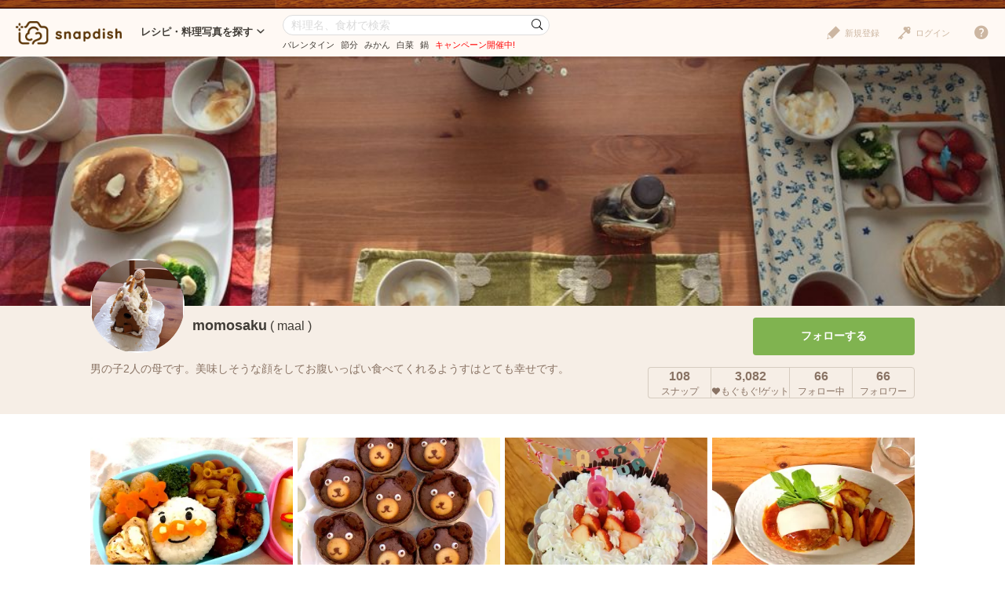

--- FILE ---
content_type: text/html; charset=UTF-8
request_url: https://snapdish.jp/user/maal
body_size: 12069
content:
<!DOCTYPE html>
<html lang="ja">
<head prefix="og: http://ogp.me/ns# fb: http://ogp.me/ns/fb# article: http://ogp.me/ns/article#">
<!-- Google Tag Manager -->
<link rel="stylesheet" href="/static/v4/pc/css/v3_pc.css?v=20160125"><link rel="stylesheet" href="/static/v4/pc/css/v4_pc.css?v=20230701"><link rel="stylesheet" href="/v3/pc/css/jquery-ui-1.10.4.custom.css?v=20151221"><style>.user-detail__count{color:#897364}.user__wrapper{background-color:#fff;padding:20px 0 20px}.user__title{color:#666;font-weight:bold;padding:2px 0 2px 8px;margin-bottom:15px;font-size:14px;background-color:#f2f2f2}.user__block{display:table;padding-bottom:10px}.user__block-image{display:table-cell;width:278px;padding-right:20px}.user__block-image img{width:258px}.user__block-image-product{display:table-cell;width:170px;padding-right:20px}.user__block-image-product img{width:150px}.user__block-text{display:table-cell;vertical-align:middle;width:514px;padding-right:20px}.user__block-text-product{display:table-cell;vertical-align:middle;width:630px;padding-right:20px}.user__block-text-upper{font-weight:bold;color:#423a35;font-size:18px}.user__block-text-upper a{color:#423a35}.user__block-text-upper a:hover{text-decoration:underline}.user__block-text-lower{color:#666;font-size:14px}.user__block-link{display:table-cell;vertical-align:bottom;width:258px}.user__block-link-relative{position:relative}.user__block-link a{display:block;width:100%;padding:8px 0;color:#d7893c;border:1px solid #d7893c;border-radius:4px;text-decoration:none;text-align:center}.user__block-link a:hover{background-color:#d7893c;color:#fff}.user__block-link a i{position:absolute;font-size:20px;top:50%;right:0;margin-top:-10px}.user__block-link a:hover i{color:#fff}.user__open-trigger{margin:20px 0;text-align:center}.user__open-trigger a{display:block;cursor:pointer;border:dashed 1px #999;color:#999;border-radius:5px;padding:20px 0}.user__open-trigger a:hover{background-color:#ebebeb;text-decoration:none}section.user__product{border-bottom:dashed 1px #b2b2b2;padding-top:15px}.user__products section.user__product:last-of-type{border-bottom:1px solid #fff}.article-list.list--user .article,.article-list.list--user .campaign,.article-list.list--user .product{width:258px;margin-right:6px}.article__image a{height:189px;background-repeat:no-repeat;position:relative;overflow:hidden}.article__image a img{position:absolute;top:50%;bottom:50%;margin:auto;height:auto}.article__user{margin-top:-22.5px;padding:0 15px}.article__user .user__icon img{width:45px;height:45px}.article__user .user__name{left:64px;bottom:1px}.article__summary{padding:6px 15px}.article__name a{color:#423a35}.article__name a:hover{text-decoration:underline}.article__recipe a{color:#d3a433}.article__count{right:15px}</style><script>(function(w,d,s,l,i){w[l]=w[l]||[];w[l].push({'gtm.start':new Date().getTime(),event:'gtm.js'});var f=d.getElementsByTagName(s)[0],j=d.createElement(s),dl=l!='dataLayer'?'&l='+l:'';j.async=true;j.src='https://www.googletagmanager.com/gtm.js?id='+i+dl;f.parentNode.insertBefore(j,f);})(window,document,'script','dataLayer','GTM-NHD5SB');</script>
<!-- End Google Tag Manager -->
<!-- Clarity tracking code for https://snapdish.jp/ -->
<script>(function(c,l,a,r,i,t,y){c[a]=c[a]||function(){(c[a].q=c[a].q||[]).push(arguments)};t=l.createElement(r);t.async=1;t.src="https://www.clarity.ms/tag/"+i+"?ref=bwt";y=l.getElementsByTagName(r)[0];y.parentNode.insertBefore(t,y);})(window,document,"clarity","script","hy4udg4wez");</script>
<!-- End Clarity tracking code for https://snapdish.jp/ -->
<meta charset="utf-8">
<!--[if lt IE 9]><meta http-equiv="X-UA-Compatible" content="IE=edge, chrome=1"><![endif]-->
<title>momosaku(maal)さんのSnapdishの料理写真・レシピ投稿一覧</title>
<link title="SnapDish[お料理ニュース]" href="https://snapdish.jp/rss/pickup.rss" rel="alternate" type="application/rss+xml">
<meta name="description" content="momosaku(maal)さんのSnapdishの料理写真・レシピ投稿一覧ページです。「男の子2人の母です。美味しそうな顔をしてお腹いっぱい食べてくれるようすはとても幸せです。」">
<meta name="keywords" content="レシピ,料理,まとめ,アイデア,人気,無料,カメラ,アプリ,スナップディッシュ,すなっぷでぃっしゅ">
<meta name="author" content="Snapdish, Inc.">
<meta name="google-site-verification" content="xrWMCV-5fEnMbNZBZ5TzaJeQXB5SZu4NXX9jxadzGQI"/>
<meta name="apple-itunes-app" content="app-id=439571223">
<meta name="google-play-app" content="app-id=com.vuzz.snapdish">
<link rel="alternate" href="android-app://com.vuzz.snapdish/snapdish/profile?id=539531c4d8120972687e4f15"/>
<link rel="alternate" href="ios-app://439571223/profile?id=539531c4d8120972687e4f15"/>
<script type="application/ld+json">
{
"@context": "http://schema.org",
"@type": "WebSite",
"url": "https://snapdish.jp/",
"potentialAction": {
"@type": "SearchAction",
"target": "https://snapdish.jp/search/{keyword}",
"query-input": "required name=keyword"
}
}
</script>
<meta property="fb:pages" content="163376383715846"/>
<meta property="fb:app_id" content="167448629982262">
<meta property="og:title" content="momosaku(maal)さんのSnapdishの料理写真・レシピ投稿一覧です。 | Snapdish[スナップディッシュ]">
<meta property="og:description" content="momosaku(maal)さんのプロフィールです。「男の子2人の母です。美味しそうな顔をしてお腹いっぱい食べてくれるようすはとても幸せです。」みんなのレシピ（作り方）・料理写真、まとめ投稿が2000万超。人気やお気に入りの料理アイデアを集めて、お料理の参考にできる。料理写真をおいしく加工できる無料カメラアプリで、自分のレシピや料理写真を記録・公開することもできる。">
<meta property="og:site_name" content="レシピと献立アイデア2900万皿のAI料理カメラアプリ | Snapdish">
<meta property="og:type" content="article">
<meta property="og:url" content="https://snapdish.jp/maal">
<meta property="og:image" content="https://s3-ap-northeast-1.amazonaws.com/snpd-tokyo-user-profile-icon/539531c4d8120972687e4f15.jpg">
<meta name="twitter:card" content="gallery">
<meta name="twitter:image0" content="https://cdn.snapdish.co/photo/dish/605c0275d1eb7b06494b059b/crop/340.webp">
<meta name="twitter:image1" content="https://cdn.snapdish.co/photo/dish/603265d46015b906432d1637/crop/340.webp">
<meta name="twitter:image2" content="https://cdn.snapdish.co/photo/dish/5ff66b69bde897065a8f16a1/crop/340.webp">
<meta name="twitter:image3" content="https://cdn.snapdish.co/photo/dish/5f5ed789f5449f065b650791/crop/340.webp">
<meta name="twitter:site" content="@SnapDishJP">
<meta name="twitter:domain" content="https://snapdish.co/user/maal">
<script type="application/ld+json">
{
"@context": "https://schema.org",
"@type": "BreadcrumbList",
"itemListElement": [
{
"@type": "ListItem",
"position": 1,
"name": "ホーム",
"item": "https://snapdish.jp/"
}
,{
"@type": "ListItem",
"position": 2,
"name": "「momosaku」さんの料理写真/レシピ",
"item": "https://snapdish.jp/user/maal"
}
]
}
</script>
<meta http-equiv="Pragma" content="no-cache">
<meta http-equiv="Cache-Control" content="no-cache">
<meta http-equiv="Expires" content="Thu, 01 Dec 1994 16:00:00 GMT">
<link title="momosakuさんのレシピ投稿|Snapdish" href="https://snapdish.jp/user/539531c4d8120972687e4f15/recipe.rss" rel="alternate" type="application/rss+xml">
<link title="momosakuさんの料理写真投稿|Snapdish" href="https://snapdish.jp/user/539531c4d8120972687e4f15.rss" rel="alternate" type="application/rss+xml">
<link rel="canonical" href="https://snapdish.jp/user/maal">
<link href='/osd.xml' rel='search' title='SnapDish' type='application/opensearchdescription+xml'>
<script>(function(i,s,o,g,r,a,m){i['GoogleAnalyticsObject']=r;i[r]=i[r]||function(){(i[r].q=i[r].q||[]).push(arguments)},i[r].l=1*new Date();a=s.createElement(o),m=s.getElementsByTagName(o)[0];a.async=1;a.src=g;m.parentNode.insertBefore(a,m)})(window,document,'script','//www.google-analytics.com/analytics.js','ga');ga('create','UA-39316611-15','auto');ga('require','displayfeatures');ga('set','dimension1','notlogin');ga('send','pageview',{'page':'/user/maal'});</script>
<!-- Facebook Pixel Code -->
<script>!function(f,b,e,v,n,t,s){if(f.fbq)return;n=f.fbq=function(){n.callMethod?n.callMethod.apply(n,arguments):n.queue.push(arguments)};if(!f._fbq)f._fbq=n;n.push=n;n.loaded=!0;n.version='2.0';n.queue=[];t=b.createElement(e);t.async=!0;t.src=v;s=b.getElementsByTagName(e)[0];s.parentNode.insertBefore(t,s)}(window,document,'script','https://connect.facebook.net/en_US/fbevents.js');fbq('init','843986018998617');fbq('track','PageView');</script>
<noscript><img height="1" width="1" style="display:none" src="https://www.facebook.com/tr?id=843986018998617&ev=PageView&noscript=1"/></noscript>
<!-- End Facebook Pixel Code -->
</head>
<body>
<!-- Google Tag Manager (noscript) -->
<noscript><iframe src="https://www.googletagmanager.com/ns.html?id=GTM-NHD5SB" height="0" width="0" style="display:none;visibility:hidden"></iframe></noscript>
<!-- End Google Tag Manager (noscript) -->
<script>fbq('track','ViewContent',{content_ids:'momosaku(maal)さんのSnapdishの料理写真・レシピ投稿一覧'});</script>
<header class="header">
<div class="header__logo">
<a href="/" title="SnapDish Food Camera"></a>
</div>
<nav class="header__nav">
<div class="nav__title">レシピ・料理写真を探す<i class="icon-down-open-mini"></i></div>
<div class="nav__body">
<div class="nav__inner">
<div class="nav__group">
<div class="group__title"><i class="icon-sd-recipe"></i>人気と新着のレシピ・料理写真</div>
<ul class="group__list">
<li><a href="/popular/homemade">人気の手料理</a></li>
<li><a href="/popular/recipes">人気のレシピ</a></li>
<li><a href="/popular/cookedit">人気のつくフォト</a></li>
<li><a href="/officials">おすすめ公式アカウント</a></li>
<li><a href="/recently">みんなの新着料理</a></li>
</ul>
</div>
<div class="nav__group">
<div class="group__title"><i class="icon-sd-category02"></i>人気のカテゴリ</div>
<ul class="group__list">
<li><a href="/dir/1585">キャラ弁</a></li>
<li><a href="/dir/1767">旬野菜（夏）</a></li>
<li><a href="/dir/712">お弁当</a></li>
<li><a href="/dir/715">簡単料理</a></li>
<li><a href="/dir/716">ヘルシー/ダイエット</a></li>
<li><a href="/dir/717">節約料理</a></li>
</ul>
<ul class="group__list">
<li><a href="/dir/718">お菓子</a></li>
<li><a href="/dir/714">キャラクター</a></li>
<li><a href="/dir/713">お誕生日</a></li>
<li><a href="/dir/96">パスタ</a></li>
<li><a href="/dir/719">ケーキ</a></li>
<li class="nav__more"><a href="/dir/">カテゴリ一覧</a></li>
</ul>
</div>
<div class="nav__group">
<div class="group__title"><i class="icon-sd-book"></i>人気のレシピ・料理まとめ</div>
<ul class="group__list">
<li><a href="/books/695f64398ad79a541f6055a2/">旬を食べよう！みかん活用大辞典</a></li>
<li><a href="/books/694ce465103b988332793b01/">お正月太り解消！リセットごはん♪</a></li>
<li><a href="/books/694ce8fe723f14bf14a82512/">【第2弾】パーティーシーズンはチーズを楽</a></li>
<li><a href="/books/6943b3f8ca2b70ab18d9df4e/">知れば選びたくなる！【アメリカ産SSAP</a></li>
<li><a href="/books/6940eb6649fcb1b5f48ce3e3/">1年のご褒美♡贅沢おうちごはん♪</a></li>
<li class="nav__more"><a href="/books/">レシピ・料理まとめ一覧</a></li>
</ul>
</div>
</div>
</div>
</nav><!-- /.header__nav -->
<div class="header__search">
<div id="search-form" itemscope itemtype="http://schema.org/WebSite">
<meta itemprop="url" content="https://snapdish.jp/">
<form action="/search/" method="GET" itemprop="potentialAction" itemscope itemtype="http://schema.org/SearchAction">
<meta itemprop="target" content="https://snapdish.jp/search/?keyword={keyword}">
<input type="text" name="keyword" placeholder="料理名、食材で検索" value="" itemprop="query-input" required>
<button type="submit"><i class="icon-sd-search02"></i></button>
</form>
<div class="search__keyword">
<ul class="hdSeasonal">
<li class="word"><a href="/search/%E3%83%90%E3%83%AC%E3%83%B3%E3%82%BF%E3%82%A4%E3%83%B3" target="_blank">バレンタイン</a></li>
<li class="word"><a href="/search/%E7%AF%80%E5%88%86" target="_blank">節分</a></li>
<li class="word"><a href="/search/%E3%81%BF%E3%81%8B%E3%82%93" target="_blank">みかん</a></li>
<li class="word"><a href="/search/%E7%99%BD%E8%8F%9C" target="_blank">白菜</a></li>
<li class="word"><a href="/search/%E9%8D%8B" target="_blank">鍋</a></li>
</ul>
<div class="keyword__promotion"><a href="/officials/past/case/" class="jQ-track--click" data-track="campaign-page__header"><span style="color:red">キャンペーン開催中!</span></a></div>
</div>
</div>
</div><!-- /.header__search -->
<div class="header__menu">
<div class="header__login is-notlogin">
<a href="/login/" class="jQ-login"><i class="icon-sd-login"></i>ログイン</a>
</div>
<div class="header__signup is-notlogin">
<span class="jQ-signup">
<i class="icon-sd-signup"></i>新規登録
</span>
</div>
<div class="header__loginmenu">
<div class="header__mymenu is-login">
<img id="myicon" src="" alt=""><span class="mymenu__name jQ-myprofile-name"></span>
<div class="mymenu__body">
<ul class="mymenu__list">
<li><a href="/feed">フィード</a></li>
<li><a class="jQ-myprofile-link">プロフィール</a></li>
<li><a href="https://snapdish.jp/settings/">設定</a></li>
<li><a href="/plugin/me">プラグイン設定</a></li>
<li><span class="jQ-logout">ログアウト</span></li>
</ul>
</div>
</div>
</div>
</div>
<div class="header__help">
<i class="icon-sd-help"></i>
<div class="help__body">
<ul class="help__list">
<li><a href="https://corp.snapdish.jp/service/">Snapdishについて</a></li>
<li><a href="/get_app/">無料アプリをダウンロード</a></li>
<li class="separate"><a href="http://www.facebook.com/SnapDish" target="_blank">Facebook</a></li>
<li><a href="https://twitter.com/snapdish" target="_blank">Twitter</a></li>
<li><a href="https://jp.pinterest.com/snapdishfoodcam/">Pinterest</a></li>
<li class="separate"><a href="/privacy.html">プライバシー</a></li>
<li><a href="/terms.html">規約</a></li>
<li class="separate"><a href="/guideline.html">ガイドライン</a></li>
<li><a href="https://snapdish.zendesk.com/hc/ja" target="_blank">ヘルプ</a></li>
<li class="separate select-language jQ-selectLanguage--header">
Language : 日本語
<ul class="language__list">
<li class="jQ-lang--ja">日本語</li>
<li class="jQ-lang--en">English</li>
</ul>
</li>
</ul>
</div>
</div>
</header>
<div class="wrap">
<div id="contents" class="p-user">
<div class="user-image" style="background-image:url(https://s3-ap-northeast-1.amazonaws.com/snpd-tokyo-user-profile-cover/539531c4d8120972687e4f15.jpg?1768755644.36)"></div>
<div class="user-detail">
<div class="user-detail__info">
<div class="user-detail__icon" style="width: 120px; height: 120px; overflow: hidden; border-radius: 50%; background-color: #ffffff;">
<img src="https://s3-ap-northeast-1.amazonaws.com/snpd-tokyo-user-profile-icon/539531c4d8120972687e4f15.jpg" alt="momosaku" title="momosaku" style="width: 100%; height: 100%; object-fit: cover;" onerror="this.onerror=null; this.src='https://cdn.snapdish.co/photo/user/user_default_icon/small';">
</div>
<div class="user-detail__account">
<h1 class="user-detail__name">momosaku</h1>
<div class="user-detail__screenname">( maal )</div>
<div class="user-detail__badge"></div>
</div>
<div class="user-detail__bio">
男の子2人の母です。美味しそうな顔をしてお腹いっぱい食べてくれるようすはとても幸せです。
</div>
</div>
<div class="user-detail__btnarea">
<div class="user-detail__follow">
<div class="jQ-follow btn btn--middle btn--follow" data-uid="539531c4d8120972687e4f15">フォローする</div>
</div>
<div class="user-detail__count">
<ul>
<li class="detail-count__post">
<span class="count">108</span><br>スナップ
</li>
<li class="detail-count__yummy">
<span class="count">3,082</span><br><i class="icon-sd-yummy"></i>もぐもぐ!ゲット
</li>
<li class="detail-count__following">
<span class="count">66</span><br>フォロー中
</li>
<li class="detail-count__followers">
<span class="count">66</span><br>フォロワー
</li>
</ul>
</div>
</div>
</div><!-- /.user-detail -->
<div class="user__wrapper">
<div class="contents-body">
<div class="article-list list--user jQ-userposts" data-endno="30">
<article class="article jQ-check" data-did="605c0275d1eb7b06494b059b">
<div class="article__image">
<a href="/d/OHjLma" target="_blank">
<img src="//snpd-tokyo-web.s3-ap-northeast-1.amazonaws.com/img/dummy.png" class="lazy" data-original="//cdn.snapdish.co/photo/dish/605c0275d1eb7b06494b059b/crop/340.webp" style="background-image:url(/static//v4/pc/img/lazy.png)" alt="Snapdishの料理写真:保育園　お弁当　キャラ弁　アンパンマン">
</a>
</div>
<div class="article__user">
<div class="user__icon">
<a href="/user/maal">
<img src="https://s3-ap-northeast-1.amazonaws.com/snpd-tokyo-user-profile-icon/539531c4d8120972687e4f15_small.jpg" onerror="this.onerror=null; this.src='https://cdn.snapdish.co/photo/user/user_default_icon/small';">
</a>
</div>
<div class="user__name">
<a href="/user/maal">momosaku</a>
</div>
</div>
<div class="article__summary">
<div class="article__name" data-title="保育園　お弁当　キャラ弁　アンパンマン">
<a href="/d/OHjLma" target="_blank">
保育園　お弁当　キャラ弁　アンパンマン
</a>
</div>
<div class="article__comments">
保育園生活 最後のお弁当でした 初めて作ったお弁当もアンパ
...
</div>
</div>
<div class="article__count">
<ul>
<li class="yummy"><i class="icon-sd-yummy"></i>5</li>
<li class="comment"><i class="icon-sd-comment"></i>1</li>
</ul>
</div>
<div class="article__btn">
<ul>
<li id="star-605c0275d1eb7b06494b059b" class="btn--star jQ-star" data-did="605c0275d1eb7b06494b059b"><i class="icon-sd-favorite"></i>保存</li>
<li id="yummy-605c0275d1eb7b06494b059b" class="btn--yummy jQ-yummy" data-did="605c0275d1eb7b06494b059b"><i class="icon-sd-yummy"></i></li>
</ul>
</div>
</article>
<article class="article jQ-check" data-did="603265d46015b906432d1637">
<div class="article__image">
<a href="/d/uDWe0a" target="_blank">
<img src="//snpd-tokyo-web.s3-ap-northeast-1.amazonaws.com/img/dummy.png" class="lazy" data-original="//cdn.snapdish.co/photo/dish/603265d46015b906432d1637/crop/340.webp" style="background-image:url(/static//v4/pc/img/lazy.png)" alt="Snapdishの料理写真:バレンタイン　くまフィン">
</a>
</div>
<div class="article__user">
<div class="user__icon">
<a href="/user/maal">
<img src="https://s3-ap-northeast-1.amazonaws.com/snpd-tokyo-user-profile-icon/539531c4d8120972687e4f15_small.jpg" onerror="this.onerror=null; this.src='https://cdn.snapdish.co/photo/user/user_default_icon/small';">
</a>
</div>
<div class="user__name">
<a href="/user/maal">momosaku</a>
</div>
</div>
<div class="article__summary">
<div class="article__name" data-title="バレンタイン　くまフィン">
<a href="/d/uDWe0a" target="_blank">
バレンタイン　くまフィン
</a>
</div>
<div class="article__comments">
くまフィン クマフィン マフィン バレンタイン 手作
...
</div>
</div>
<div class="article__count">
<ul>
<li class="yummy"><i class="icon-sd-yummy"></i>10</li>
<li class="comment"><i class="icon-sd-comment"></i>1</li>
</ul>
</div>
<div class="article__btn">
<ul>
<li id="star-603265d46015b906432d1637" class="btn--star jQ-star" data-did="603265d46015b906432d1637"><i class="icon-sd-favorite"></i>保存</li>
<li id="yummy-603265d46015b906432d1637" class="btn--yummy jQ-yummy" data-did="603265d46015b906432d1637"><i class="icon-sd-yummy"></i></li>
</ul>
</div>
</article>
<article class="article jQ-check" data-did="5ff66b69bde897065a8f16a1">
<div class="article__image">
<a href="/d/GLG1Sa" target="_blank">
<img src="//snpd-tokyo-web.s3-ap-northeast-1.amazonaws.com/img/dummy.png" class="lazy" data-original="//cdn.snapdish.co/photo/dish/5ff66b69bde897065a8f16a1/crop/340.webp" style="background-image:url(/static//v4/pc/img/lazy.png)" alt="Snapdishの料理写真:6歳お誕生日ケーキ">
</a>
</div>
<div class="article__user">
<div class="user__icon">
<a href="/user/maal">
<img src="https://s3-ap-northeast-1.amazonaws.com/snpd-tokyo-user-profile-icon/539531c4d8120972687e4f15_small.jpg" onerror="this.onerror=null; this.src='https://cdn.snapdish.co/photo/user/user_default_icon/small';">
</a>
</div>
<div class="user__name">
<a href="/user/maal">momosaku</a>
</div>
</div>
<div class="article__summary">
<div class="article__name" data-title="6歳お誕生日ケーキ">
<a href="/d/GLG1Sa" target="_blank">
6歳お誕生日ケーキ
</a>
</div>
<div class="article__comments">
材料2つのガトーショコラ お誕生日 パーティー ケーキ
...
</div>
</div>
<div class="article__count">
<ul>
<li class="yummy"><i class="icon-sd-yummy"></i>15</li>
<li class="comment"><i class="icon-sd-comment"></i>1</li>
</ul>
</div>
<div class="article__btn">
<ul>
<li id="star-5ff66b69bde897065a8f16a1" class="btn--star jQ-star" data-did="5ff66b69bde897065a8f16a1"><i class="icon-sd-favorite"></i>保存</li>
<li id="yummy-5ff66b69bde897065a8f16a1" class="btn--yummy jQ-yummy" data-did="5ff66b69bde897065a8f16a1"><i class="icon-sd-yummy"></i></li>
</ul>
</div>
</article>
<article class="article jQ-check" data-did="5f5ed789f5449f065b650791">
<div class="article__image">
<a href="/d/imHGna" target="_blank">
<img src="//snpd-tokyo-web.s3-ap-northeast-1.amazonaws.com/img/dummy.png" class="lazy" data-original="//cdn.snapdish.co/photo/dish/5f5ed789f5449f065b650791/crop/340.webp" style="background-image:url(/static//v4/pc/img/lazy.png)" alt="Snapdishの料理写真:ハンバーグ♡">
</a>
</div>
<div class="article__user">
<div class="user__icon">
<a href="/user/maal">
<img src="https://s3-ap-northeast-1.amazonaws.com/snpd-tokyo-user-profile-icon/539531c4d8120972687e4f15_small.jpg" onerror="this.onerror=null; this.src='https://cdn.snapdish.co/photo/user/user_default_icon/small';">
</a>
</div>
<div class="user__name">
<a href="/user/maal">momosaku</a>
</div>
</div>
<div class="article__summary">
<div class="article__name" data-title="ハンバーグ♡">
<a href="/d/imHGna" target="_blank">
ハンバーグ
</a>
</div>
<div class="article__comments">
豆腐入りのハンバーグ作りました 晩ご飯 ハンバーグ
...
</div>
</div>
<div class="article__count">
<ul>
<li class="yummy"><i class="icon-sd-yummy"></i>32</li>
<li class="comment"><i class="icon-sd-comment"></i>1</li>
<li class="resnap"><i class="icon-sd-resnap"></i>1</li>
</ul>
</div>
<div class="article__btn">
<ul>
<li id="star-5f5ed789f5449f065b650791" class="btn--star jQ-star" data-did="5f5ed789f5449f065b650791"><i class="icon-sd-favorite"></i>保存</li>
<li id="yummy-5f5ed789f5449f065b650791" class="btn--yummy jQ-yummy" data-did="5f5ed789f5449f065b650791"><i class="icon-sd-yummy"></i></li>
</ul>
</div>
</article>
<article class="article jQ-check" data-did="5f439463ce0c76064590633f">
<div class="article__image">
<a href="/d/Kr8jna" target="_blank">
<img src="//snpd-tokyo-web.s3-ap-northeast-1.amazonaws.com/img/dummy.png" class="lazy" data-original="//cdn.snapdish.co/photo/dish/5f439463ce0c76064590633f/crop/340.webp" style="background-image:url(/static//v4/pc/img/lazy.png)" alt="Snapdishの料理写真:ヨーグルトで簡単デザート『ヨーグルトバーク』">
</a>
</div>
<div class="article__user">
<div class="user__icon">
<a href="/user/maal">
<img src="https://s3-ap-northeast-1.amazonaws.com/snpd-tokyo-user-profile-icon/539531c4d8120972687e4f15_small.jpg" onerror="this.onerror=null; this.src='https://cdn.snapdish.co/photo/user/user_default_icon/small';">
</a>
</div>
<div class="user__name">
<a href="/user/maal">momosaku</a>
</div>
</div>
<div class="article__summary">
<div class="article__name" data-title="ヨーグルトで簡単デザート『ヨーグルトバーク』">
<a href="/d/Kr8jna" target="_blank">
ヨーグルトで簡単デザート ヨーグルトバーク
</a>
</div>
<div class="article__comments">
ヨーグルトバーク おやつ アイスクリーム 簡単料理
...
</div>
</div>
<div class="article__count">
<ul>
<li class="yummy"><i class="icon-sd-yummy"></i>30</li>
<li class="comment"><i class="icon-sd-comment"></i>2</li>
</ul>
</div>
<div class="article__btn">
<ul>
<li id="star-5f439463ce0c76064590633f" class="btn--star jQ-star" data-did="5f439463ce0c76064590633f"><i class="icon-sd-favorite"></i>保存</li>
<li id="yummy-5f439463ce0c76064590633f" class="btn--yummy jQ-yummy" data-did="5f439463ce0c76064590633f"><i class="icon-sd-yummy"></i></li>
</ul>
</div>
</article>
<article class="article jQ-check" data-did="5f4249141b5c3c062de4c5d9">
<div class="article__image">
<a href="/d/C4GzPa" target="_blank">
<img src="//snpd-tokyo-web.s3-ap-northeast-1.amazonaws.com/img/dummy.png" class="lazy" data-original="//cdn.snapdish.co/photo/dish/5f4249141b5c3c062de4c5d9/crop/340.webp" style="background-image:url(/static//v4/pc/img/lazy.png)" alt="Snapdishの料理写真:キムチ鍋">
</a>
</div>
<div class="article__user">
<div class="user__icon">
<a href="/user/maal">
<img src="https://s3-ap-northeast-1.amazonaws.com/snpd-tokyo-user-profile-icon/539531c4d8120972687e4f15_small.jpg" onerror="this.onerror=null; this.src='https://cdn.snapdish.co/photo/user/user_default_icon/small';">
</a>
</div>
<div class="user__name">
<a href="/user/maal">momosaku</a>
</div>
</div>
<div class="article__summary">
<div class="article__name" data-title="キムチ鍋">
<a href="/d/C4GzPa" target="_blank">
キムチ鍋
</a>
</div>
<div class="article__comments">
真夏に辛くて熱いキムチ鍋で元気モリモリ 簡単料理 キムチ
...
</div>
</div>
<div class="article__count">
<ul>
<li class="yummy"><i class="icon-sd-yummy"></i>27</li>
<li class="comment"><i class="icon-sd-comment"></i>1</li>
</ul>
</div>
<div class="article__btn">
<ul>
<li id="star-5f4249141b5c3c062de4c5d9" class="btn--star jQ-star" data-did="5f4249141b5c3c062de4c5d9"><i class="icon-sd-favorite"></i>保存</li>
<li id="yummy-5f4249141b5c3c062de4c5d9" class="btn--yummy jQ-yummy" data-did="5f4249141b5c3c062de4c5d9"><i class="icon-sd-yummy"></i></li>
</ul>
</div>
</article>
<article class="article jQ-check" data-did="5eb9d7e0b674b606ca08a60d">
<div class="article__image">
<a href="/d/5qjWea" target="_blank">
<img src="//snpd-tokyo-web.s3-ap-northeast-1.amazonaws.com/img/dummy.png" class="lazy" data-original="//cdn.snapdish.co/photo/dish/5eb9d7e0b674b606ca08a60d/crop/340.webp" style="background-image:url(/static//v4/pc/img/lazy.png)" alt="Snapdishの料理写真:こどもと一緒に作ったメロンパン">
</a>
</div>
<div class="article__user">
<div class="user__icon">
<a href="/user/maal">
<img src="https://s3-ap-northeast-1.amazonaws.com/snpd-tokyo-user-profile-icon/539531c4d8120972687e4f15_small.jpg" onerror="this.onerror=null; this.src='https://cdn.snapdish.co/photo/user/user_default_icon/small';">
</a>
</div>
<div class="user__name">
<a href="/user/maal">momosaku</a>
</div>
</div>
<div class="article__summary">
<div class="article__name" data-title="こどもと一緒に作ったメロンパン">
<a href="/d/5qjWea" target="_blank">
こどもと一緒に作ったメロンパン
</a>
</div>
<div class="article__comments">
カメさんと 一応クマさんのメロンパン 美味しかったです
...
</div>
</div>
<div class="article__count">
<ul>
<li class="yummy"><i class="icon-sd-yummy"></i>30</li>
<li class="comment"><i class="icon-sd-comment"></i>1</li>
</ul>
</div>
<div class="article__btn">
<ul>
<li id="star-5eb9d7e0b674b606ca08a60d" class="btn--star jQ-star" data-did="5eb9d7e0b674b606ca08a60d"><i class="icon-sd-favorite"></i>保存</li>
<li id="yummy-5eb9d7e0b674b606ca08a60d" class="btn--yummy jQ-yummy" data-did="5eb9d7e0b674b606ca08a60d"><i class="icon-sd-yummy"></i></li>
</ul>
</div>
</article>
<article class="article jQ-check" data-did="5eb65d77289eef06a4bbcedb">
<div class="article__image">
<a href="/d/SjvqXa" target="_blank">
<img src="//snpd-tokyo-web.s3-ap-northeast-1.amazonaws.com/img/dummy.png" class="lazy" data-original="//cdn.snapdish.co/photo/dish/5eb65d77289eef06a4bbcedb/crop/340.webp" style="background-image:url(/static//v4/pc/img/lazy.png)" alt="Snapdishの料理写真:キノコマリネを使ったパスタ">
</a>
</div>
<div class="article__user">
<div class="user__icon">
<a href="/user/maal">
<img src="https://s3-ap-northeast-1.amazonaws.com/snpd-tokyo-user-profile-icon/539531c4d8120972687e4f15_small.jpg" onerror="this.onerror=null; this.src='https://cdn.snapdish.co/photo/user/user_default_icon/small';">
</a>
</div>
<div class="user__name">
<a href="/user/maal">momosaku</a>
</div>
</div>
<div class="article__summary">
<div class="article__name" data-title="キノコマリネを使ったパスタ">
<a href="/d/SjvqXa" target="_blank">
キノコマリネを使ったパスタ
</a>
</div>
<div class="article__comments">
簡単料理 スパゲティ きのこパスタ
</div>
</div>
<div class="article__count">
<ul>
<li class="yummy"><i class="icon-sd-yummy"></i>40</li>
<li class="comment"><i class="icon-sd-comment"></i>1</li>
<li class="resnap"><i class="icon-sd-resnap"></i>1</li>
</ul>
</div>
<div class="article__btn">
<ul>
<li id="star-5eb65d77289eef06a4bbcedb" class="btn--star jQ-star" data-did="5eb65d77289eef06a4bbcedb"><i class="icon-sd-favorite"></i>保存</li>
<li id="yummy-5eb65d77289eef06a4bbcedb" class="btn--yummy jQ-yummy" data-did="5eb65d77289eef06a4bbcedb"><i class="icon-sd-yummy"></i></li>
</ul>
</div>
</article>
<article class="article jQ-check" data-did="5ea6b00a3c905606d5cc5be7">
<div class="article__image">
<a href="/d/zWLXba" target="_blank">
<img src="//snpd-tokyo-web.s3-ap-northeast-1.amazonaws.com/img/dummy.png" class="lazy" data-original="//cdn.snapdish.co/photo/dish/5ea6b00a3c905606d5cc5be7/crop/340.webp" style="background-image:url(/static//v4/pc/img/lazy.png)" alt="Snapdishの料理写真:ビピンパと卵スープの夜ごはん">
</a>
</div>
<div class="article__user">
<div class="user__icon">
<a href="/user/maal">
<img src="https://s3-ap-northeast-1.amazonaws.com/snpd-tokyo-user-profile-icon/539531c4d8120972687e4f15_small.jpg" onerror="this.onerror=null; this.src='https://cdn.snapdish.co/photo/user/user_default_icon/small';">
</a>
</div>
<div class="user__name">
<a href="/user/maal">momosaku</a>
</div>
</div>
<div class="article__summary">
<div class="article__name" data-title="ビピンパと卵スープの夜ごはん">
<a href="/d/zWLXba" target="_blank">
ビピンパと卵スープの夜ごはん
</a>
</div>
<div class="article__comments">
どんぶり 晩ご飯 韓国料理
</div>
</div>
<div class="article__count">
<ul>
<li class="yummy"><i class="icon-sd-yummy"></i>34</li>
<li class="comment"><i class="icon-sd-comment"></i>1</li>
</ul>
</div>
<div class="article__btn">
<ul>
<li id="star-5ea6b00a3c905606d5cc5be7" class="btn--star jQ-star" data-did="5ea6b00a3c905606d5cc5be7"><i class="icon-sd-favorite"></i>保存</li>
<li id="yummy-5ea6b00a3c905606d5cc5be7" class="btn--yummy jQ-yummy" data-did="5ea6b00a3c905606d5cc5be7"><i class="icon-sd-yummy"></i></li>
</ul>
</div>
</article>
<article class="article jQ-check" data-did="5e46ba4b6015b906c80c4a96">
<div class="article__image">
<a href="/d/PH9q8a" target="_blank">
<img src="//snpd-tokyo-web.s3-ap-northeast-1.amazonaws.com/img/dummy.png" class="lazy" data-original="//cdn.snapdish.co/photo/dish/5e46ba4b6015b906c80c4a96/crop/340.webp" style="background-image:url(/static//v4/pc/img/lazy.png)" alt="Snapdishの料理写真:ひつじのショーンマフィン★バレンタイン">
</a>
</div>
<div class="article__user">
<div class="user__icon">
<a href="/user/maal">
<img src="https://s3-ap-northeast-1.amazonaws.com/snpd-tokyo-user-profile-icon/539531c4d8120972687e4f15_small.jpg" onerror="this.onerror=null; this.src='https://cdn.snapdish.co/photo/user/user_default_icon/small';">
</a>
</div>
<div class="user__name">
<a href="/user/maal">momosaku</a>
</div>
</div>
<div class="article__summary">
<div class="article__name" data-title="ひつじのショーンマフィン★バレンタイン">
<a href="/d/PH9q8a" target="_blank">
ひつじのショーンマフィン バレンタイン
</a>
</div>
<div class="article__comments">
チョコレートの日 2月14日 ひつじのショーン ひつじ
...
</div>
</div>
<div class="article__count">
<ul>
<li class="yummy"><i class="icon-sd-yummy"></i>93</li>
<li class="comment"><i class="icon-sd-comment"></i>5</li>
<li class="resnap"><i class="icon-sd-resnap"></i>11</li>
</ul>
</div>
<div class="article__btn">
<ul>
<li id="star-5e46ba4b6015b906c80c4a96" class="btn--star jQ-star" data-did="5e46ba4b6015b906c80c4a96"><i class="icon-sd-favorite"></i>保存</li>
<li id="yummy-5e46ba4b6015b906c80c4a96" class="btn--yummy jQ-yummy" data-did="5e46ba4b6015b906c80c4a96"><i class="icon-sd-yummy"></i></li>
</ul>
</div>
</article>
<article class="article jQ-check" data-did="5e3e150952fbb206cecf6d15">
<div class="article__image">
<a href="/d/Lnizfa" target="_blank">
<img src="//snpd-tokyo-web.s3-ap-northeast-1.amazonaws.com/img/dummy.png" class="lazy" data-original="//cdn.snapdish.co/photo/dish/5e3e150952fbb206cecf6d15/crop/340.webp" style="background-image:url(/static//v4/pc/img/lazy.png)" alt="Snapdishの料理写真:おしり探偵　キャラ弁お弁当">
</a>
</div>
<div class="article__user">
<div class="user__icon">
<a href="/user/maal">
<img src="https://s3-ap-northeast-1.amazonaws.com/snpd-tokyo-user-profile-icon/539531c4d8120972687e4f15_small.jpg" onerror="this.onerror=null; this.src='https://cdn.snapdish.co/photo/user/user_default_icon/small';">
</a>
</div>
<div class="user__name">
<a href="/user/maal">momosaku</a>
</div>
</div>
<div class="article__summary">
<div class="article__name" data-title="おしり探偵　キャラ弁お弁当">
<a href="/d/Lnizfa" target="_blank">
おしり探偵　キャラ弁お弁当
</a>
</div>
<div class="article__comments">
小4校外学習 キャラ弁　 お弁当 おしり探偵
</div>
</div>
<div class="article__count">
<ul>
<li class="yummy"><i class="icon-sd-yummy"></i>56</li>
<li class="comment"><i class="icon-sd-comment"></i>1</li>
<li class="resnap"><i class="icon-sd-resnap"></i>3</li>
</ul>
</div>
<div class="article__btn">
<ul>
<li id="star-5e3e150952fbb206cecf6d15" class="btn--star jQ-star" data-did="5e3e150952fbb206cecf6d15"><i class="icon-sd-favorite"></i>保存</li>
<li id="yummy-5e3e150952fbb206cecf6d15" class="btn--yummy jQ-yummy" data-did="5e3e150952fbb206cecf6d15"><i class="icon-sd-yummy"></i></li>
</ul>
</div>
</article>
<article class="article jQ-check" data-did="5e3aaac258a11006c2de5b4a">
<div class="article__image">
<a href="/d/vCbL0a" target="_blank">
<img src="//snpd-tokyo-web.s3-ap-northeast-1.amazonaws.com/img/dummy.png" class="lazy" data-original="//cdn.snapdish.co/photo/dish/5e3aaac258a11006c2de5b4a/crop/340.webp" style="background-image:url(/static//v4/pc/img/lazy.png)" alt="Snapdishの料理写真:クマカレー2匹お風呂">
</a>
</div>
<div class="article__user">
<div class="user__icon">
<a href="/user/maal">
<img src="https://s3-ap-northeast-1.amazonaws.com/snpd-tokyo-user-profile-icon/539531c4d8120972687e4f15_small.jpg" onerror="this.onerror=null; this.src='https://cdn.snapdish.co/photo/user/user_default_icon/small';">
</a>
</div>
<div class="user__name">
<a href="/user/maal">momosaku</a>
</div>
</div>
<div class="article__summary">
<div class="article__name" data-title="クマカレー2匹お風呂">
<a href="/d/vCbL0a" target="_blank">
クマカレー2匹お風呂
</a>
</div>
<div class="article__comments">
クマカレー　 カレーライス　 クマカレーライス
</div>
</div>
<div class="article__count">
<ul>
<li class="yummy"><i class="icon-sd-yummy"></i>51</li>
<li class="comment"><i class="icon-sd-comment"></i>1</li>
<li class="resnap"><i class="icon-sd-resnap"></i>1</li>
</ul>
</div>
<div class="article__btn">
<ul>
<li id="star-5e3aaac258a11006c2de5b4a" class="btn--star jQ-star" data-did="5e3aaac258a11006c2de5b4a"><i class="icon-sd-favorite"></i>保存</li>
<li id="yummy-5e3aaac258a11006c2de5b4a" class="btn--yummy jQ-yummy" data-did="5e3aaac258a11006c2de5b4a"><i class="icon-sd-yummy"></i></li>
</ul>
</div>
</article>
<article class="article jQ-check" data-did="5dc9e74087ebd006ba85fb40">
<div class="article__image">
<a href="/d/LTLGia" target="_blank">
<img src="//snpd-tokyo-web.s3-ap-northeast-1.amazonaws.com/img/dummy.png" class="lazy" data-original="//cdn.snapdish.co/photo/dish/5dc9e74087ebd006ba85fb40/crop/340.webp" style="background-image:url(/static//v4/pc/img/lazy.png)" alt="Snapdishの料理写真:小学校校外学習　くまのがっこうお弁当">
</a>
</div>
<div class="article__user">
<div class="user__icon">
<a href="/user/maal">
<img src="https://s3-ap-northeast-1.amazonaws.com/snpd-tokyo-user-profile-icon/539531c4d8120972687e4f15_small.jpg" onerror="this.onerror=null; this.src='https://cdn.snapdish.co/photo/user/user_default_icon/small';">
</a>
</div>
<div class="user__name">
<a href="/user/maal">momosaku</a>
</div>
</div>
<div class="article__summary">
<div class="article__name" data-title="小学校校外学習　くまのがっこうお弁当">
<a href="/d/LTLGia" target="_blank">
小学校校外学習　くまのがっこうお弁当
</a>
</div>
<div class="article__comments">
お弁当 キャラ弁 くまのがっこう ジャッキー
</div>
</div>
<div class="article__count">
<ul>
<li class="yummy"><i class="icon-sd-yummy"></i>55</li>
<li class="comment"><i class="icon-sd-comment"></i>1</li>
</ul>
</div>
<div class="article__btn">
<ul>
<li id="star-5dc9e74087ebd006ba85fb40" class="btn--star jQ-star" data-did="5dc9e74087ebd006ba85fb40"><i class="icon-sd-favorite"></i>保存</li>
<li id="yummy-5dc9e74087ebd006ba85fb40" class="btn--yummy jQ-yummy" data-did="5dc9e74087ebd006ba85fb40"><i class="icon-sd-yummy"></i></li>
</ul>
</div>
</article>
<article class="article jQ-check" data-did="5dc93ba92aba2106a4da2ffc">
<div class="article__image">
<a href="/d/bOiHOa" target="_blank">
<img src="//snpd-tokyo-web.s3-ap-northeast-1.amazonaws.com/img/dummy.png" class="lazy" data-original="//cdn.snapdish.co/photo/dish/5dc93ba92aba2106a4da2ffc/crop/340.webp" style="background-image:url(/static//v4/pc/img/lazy.png)" alt="Snapdishの料理写真:保育園遠足キャラ弁　トトロとまっくろくろすけ">
</a>
</div>
<div class="article__user">
<div class="user__icon">
<a href="/user/maal">
<img src="https://s3-ap-northeast-1.amazonaws.com/snpd-tokyo-user-profile-icon/539531c4d8120972687e4f15_small.jpg" onerror="this.onerror=null; this.src='https://cdn.snapdish.co/photo/user/user_default_icon/small';">
</a>
</div>
<div class="user__name">
<a href="/user/maal">momosaku</a>
</div>
</div>
<div class="article__summary">
<div class="article__name" data-title="保育園遠足キャラ弁　トトロとまっくろくろすけ">
<a href="/d/bOiHOa" target="_blank">
保育園遠足キャラ弁　トトロとまっくろくろすけ
</a>
</div>
<div class="article__comments">
キャラ弁 トトロ お弁当
</div>
</div>
<div class="article__count">
<ul>
<li class="yummy"><i class="icon-sd-yummy"></i>40</li>
<li class="comment"><i class="icon-sd-comment"></i>1</li>
</ul>
</div>
<div class="article__btn">
<ul>
<li id="star-5dc93ba92aba2106a4da2ffc" class="btn--star jQ-star" data-did="5dc93ba92aba2106a4da2ffc"><i class="icon-sd-favorite"></i>保存</li>
<li id="yummy-5dc93ba92aba2106a4da2ffc" class="btn--yummy jQ-yummy" data-did="5dc93ba92aba2106a4da2ffc"><i class="icon-sd-yummy"></i></li>
</ul>
</div>
</article>
<article class="article jQ-check" data-did="5d0cc168af3c0f06b712f12e">
<div class="article__image">
<a href="/d/f45bba" target="_blank">
<img src="//snpd-tokyo-web.s3-ap-northeast-1.amazonaws.com/img/dummy.png" class="lazy" data-original="//cdn.snapdish.co/photo/dish/5d0cc168af3c0f06b712f12e/crop/340.webp" style="background-image:url(/static//v4/pc/img/lazy.png)" alt="Snapdishの料理写真:バースデーケーキ♡10才">
</a>
</div>
<div class="article__user">
<div class="user__icon">
<a href="/user/maal">
<img src="https://s3-ap-northeast-1.amazonaws.com/snpd-tokyo-user-profile-icon/539531c4d8120972687e4f15_small.jpg" onerror="this.onerror=null; this.src='https://cdn.snapdish.co/photo/user/user_default_icon/small';">
</a>
</div>
<div class="user__name">
<a href="/user/maal">momosaku</a>
</div>
</div>
<div class="article__summary">
<div class="article__name" data-title="バースデーケーキ♡10才">
<a href="/d/f45bba" target="_blank">
バースデーケーキ 10才
</a>
</div>
<div class="article__comments">
スポンジケーキ 初めてちゃんと膨らんだ気がします おめでとう
...
</div>
<div class="article__recipe">
<i class="icon-sd-recipe"></i><a href="/d/f45bba" target="_blank">レシピをチェック</a>
</div>
</div>
<div class="article__count">
<ul>
<li class="yummy"><i class="icon-sd-yummy"></i>42</li>
<li class="comment"><i class="icon-sd-comment"></i>1</li>
</ul>
</div>
<div class="article__btn">
<ul>
<li id="star-5d0cc168af3c0f06b712f12e" class="btn--star jQ-star" data-did="5d0cc168af3c0f06b712f12e"><i class="icon-sd-favorite"></i>保存</li>
<li id="yummy-5d0cc168af3c0f06b712f12e" class="btn--yummy jQ-yummy" data-did="5d0cc168af3c0f06b712f12e"><i class="icon-sd-yummy"></i></li>
</ul>
</div>
</article>
<article class="article jQ-check" data-did="5d063230fda9b006c9a9e439">
<div class="article__image">
<a href="/d/4j8O5a" target="_blank">
<img src="//snpd-tokyo-web.s3-ap-northeast-1.amazonaws.com/img/dummy.png" class="lazy" data-original="//cdn.snapdish.co/photo/dish/5d063230fda9b006c9a9e439/crop/340.webp" style="background-image:url(/static//v4/pc/img/lazy.png)" alt="Snapdishの料理写真:息子10才誕生日パーティー★パエリア！">
</a>
</div>
<div class="article__user">
<div class="user__icon">
<a href="/user/maal">
<img src="https://s3-ap-northeast-1.amazonaws.com/snpd-tokyo-user-profile-icon/539531c4d8120972687e4f15_small.jpg" onerror="this.onerror=null; this.src='https://cdn.snapdish.co/photo/user/user_default_icon/small';">
</a>
</div>
<div class="user__name">
<a href="/user/maal">momosaku</a>
</div>
</div>
<div class="article__summary">
<div class="article__name" data-title="息子10才誕生日パーティー★パエリア！">
<a href="/d/4j8O5a" target="_blank">
息子10才誕生日パーティー パエリア
</a>
</div>
<div class="article__comments">
息子からリクエストのパエリア エビをてんこ盛りに入れました
...
</div>
<div class="article__recipe">
<i class="icon-sd-recipe"></i><a href="/d/4j8O5a" target="_blank">レシピをチェック</a>
</div>
</div>
<div class="article__count">
<ul>
<li class="yummy"><i class="icon-sd-yummy"></i>83</li>
<li class="comment"><i class="icon-sd-comment"></i>1</li>
<li class="resnap"><i class="icon-sd-resnap"></i>9</li>
</ul>
</div>
<div class="article__btn">
<ul>
<li id="star-5d063230fda9b006c9a9e439" class="btn--star jQ-star" data-did="5d063230fda9b006c9a9e439"><i class="icon-sd-favorite"></i>保存</li>
<li id="yummy-5d063230fda9b006c9a9e439" class="btn--yummy jQ-yummy" data-did="5d063230fda9b006c9a9e439"><i class="icon-sd-yummy"></i></li>
</ul>
</div>
</article>
<article class="article jQ-check" data-did="5cff8603c544df067f353678">
<div class="article__image">
<a href="/d/PyaHma" target="_blank">
<img src="//snpd-tokyo-web.s3-ap-northeast-1.amazonaws.com/img/dummy.png" class="lazy" data-original="//cdn.snapdish.co/photo/dish/5cff8603c544df067f353678/crop/340.webp" style="background-image:url(/static//v4/pc/img/lazy.png)" alt="Snapdishの料理写真:シンガポールチキンライス">
</a>
</div>
<div class="article__user">
<div class="user__icon">
<a href="/user/maal">
<img src="https://s3-ap-northeast-1.amazonaws.com/snpd-tokyo-user-profile-icon/539531c4d8120972687e4f15_small.jpg" onerror="this.onerror=null; this.src='https://cdn.snapdish.co/photo/user/user_default_icon/small';">
</a>
</div>
<div class="user__name">
<a href="/user/maal">momosaku</a>
</div>
</div>
<div class="article__summary">
<div class="article__name" data-title="シンガポールチキンライス">
<a href="/d/PyaHma" target="_blank">
シンガポールチキンライス
</a>
</div>
</div>
<div class="article__count">
<ul>
<li class="yummy"><i class="icon-sd-yummy"></i>38</li>
<li class="resnap"><i class="icon-sd-resnap"></i>1</li>
</ul>
</div>
<div class="article__btn">
<ul>
<li id="star-5cff8603c544df067f353678" class="btn--star jQ-star" data-did="5cff8603c544df067f353678"><i class="icon-sd-favorite"></i>保存</li>
<li id="yummy-5cff8603c544df067f353678" class="btn--yummy jQ-yummy" data-did="5cff8603c544df067f353678"><i class="icon-sd-yummy"></i></li>
</ul>
</div>
</article>
<article class="article jQ-check" data-did="5cec5b581e152106a24e35e7">
<div class="article__image">
<a href="/d/PuWCia" target="_blank">
<img src="//snpd-tokyo-web.s3-ap-northeast-1.amazonaws.com/img/dummy.png" class="lazy" data-original="//cdn.snapdish.co/photo/dish/5cec5b581e152106a24e35e7/crop/340.webp" style="background-image:url(/static//v4/pc/img/lazy.png)" alt="Snapdishの料理写真:猫バス弁当">
</a>
</div>
<div class="article__user">
<div class="user__icon">
<a href="/user/maal">
<img src="https://s3-ap-northeast-1.amazonaws.com/snpd-tokyo-user-profile-icon/539531c4d8120972687e4f15_small.jpg" onerror="this.onerror=null; this.src='https://cdn.snapdish.co/photo/user/user_default_icon/small';">
</a>
</div>
<div class="user__name">
<a href="/user/maal">momosaku</a>
</div>
</div>
<div class="article__summary">
<div class="article__name" data-title="猫バス弁当">
<a href="/d/PuWCia" target="_blank">
猫バス弁当
</a>
</div>
</div>
<div class="article__count">
<ul>
<li class="yummy"><i class="icon-sd-yummy"></i>33</li>
</ul>
</div>
<div class="article__btn">
<ul>
<li id="star-5cec5b581e152106a24e35e7" class="btn--star jQ-star" data-did="5cec5b581e152106a24e35e7"><i class="icon-sd-favorite"></i>保存</li>
<li id="yummy-5cec5b581e152106a24e35e7" class="btn--yummy jQ-yummy" data-did="5cec5b581e152106a24e35e7"><i class="icon-sd-yummy"></i></li>
</ul>
</div>
</article>
<article class="article jQ-check" data-did="5c9d57214430ff06af82a01c">
<div class="article__image">
<a href="/d/HmiKGa" target="_blank">
<img src="//snpd-tokyo-web.s3-ap-northeast-1.amazonaws.com/img/dummy.png" class="lazy" data-original="//cdn.snapdish.co/photo/dish/5c9d57214430ff06af82a01c/crop/340.webp" style="background-image:url(/static//v4/pc/img/lazy.png)" alt="Snapdishの料理写真:朝ごはんもりもり">
</a>
</div>
<div class="article__user">
<div class="user__icon">
<a href="/user/maal">
<img src="https://s3-ap-northeast-1.amazonaws.com/snpd-tokyo-user-profile-icon/539531c4d8120972687e4f15_small.jpg" onerror="this.onerror=null; this.src='https://cdn.snapdish.co/photo/user/user_default_icon/small';">
</a>
</div>
<div class="user__name">
<a href="/user/maal">momosaku</a>
</div>
</div>
<div class="article__summary">
<div class="article__name" data-title="朝ごはんもりもり">
<a href="/d/HmiKGa" target="_blank">
朝ごはんもりもり
</a>
</div>
<div class="article__comments">
三色丼 ウインナー マッシュポテト サラダ 豆腐ドー
...
</div>
</div>
<div class="article__count">
<ul>
<li class="yummy"><i class="icon-sd-yummy"></i>23</li>
<li class="comment"><i class="icon-sd-comment"></i>1</li>
</ul>
</div>
<div class="article__btn">
<ul>
<li id="star-5c9d57214430ff06af82a01c" class="btn--star jQ-star" data-did="5c9d57214430ff06af82a01c"><i class="icon-sd-favorite"></i>保存</li>
<li id="yummy-5c9d57214430ff06af82a01c" class="btn--yummy jQ-yummy" data-did="5c9d57214430ff06af82a01c"><i class="icon-sd-yummy"></i></li>
</ul>
</div>
</article>
<article class="article jQ-check" data-did="5c8ac364814d23065949287e">
<div class="article__image">
<a href="/d/LPeiDa" target="_blank">
<img src="//snpd-tokyo-web.s3-ap-northeast-1.amazonaws.com/img/dummy.png" class="lazy" data-original="//cdn.snapdish.co/photo/dish/5c8ac364814d23065949287e/crop/340.webp" style="background-image:url(/static//v4/pc/img/lazy.png)" alt="Snapdishの料理写真:アンパンマン弁当 保育園お別れ遠足 年少">
</a>
</div>
<div class="article__user">
<div class="user__icon">
<a href="/user/maal">
<img src="https://s3-ap-northeast-1.amazonaws.com/snpd-tokyo-user-profile-icon/539531c4d8120972687e4f15_small.jpg" onerror="this.onerror=null; this.src='https://cdn.snapdish.co/photo/user/user_default_icon/small';">
</a>
</div>
<div class="user__name">
<a href="/user/maal">momosaku</a>
</div>
</div>
<div class="article__summary">
<div class="article__name" data-title="アンパンマン弁当 保育園お別れ遠足 年少">
<a href="/d/LPeiDa" target="_blank">
アンパンマン弁当 保育園お別れ遠足 年少
</a>
</div>
<div class="article__comments">
最近急にアンパンマンが好きになった息子のお弁当 アンパンマ
...
</div>
</div>
<div class="article__count">
<ul>
<li class="yummy"><i class="icon-sd-yummy"></i>28</li>
<li class="comment"><i class="icon-sd-comment"></i>1</li>
</ul>
</div>
<div class="article__btn">
<ul>
<li id="star-5c8ac364814d23065949287e" class="btn--star jQ-star" data-did="5c8ac364814d23065949287e"><i class="icon-sd-favorite"></i>保存</li>
<li id="yummy-5c8ac364814d23065949287e" class="btn--yummy jQ-yummy" data-did="5c8ac364814d23065949287e"><i class="icon-sd-yummy"></i></li>
</ul>
</div>
</article>
<article class="article jQ-check" data-did="5be41896b116a6069db716c4">
<div class="article__image">
<a href="/d/uCSvPa" target="_blank">
<img src="//snpd-tokyo-web.s3-ap-northeast-1.amazonaws.com/img/dummy.png" class="lazy" data-original="//cdn.snapdish.co/photo/dish/5be41896b116a6069db716c4/crop/340.webp" style="background-image:url(/static//v4/pc/img/lazy.png)" alt="Snapdishの料理写真:保育園遠足♡ドラえもん弁当 年少">
</a>
</div>
<div class="article__user">
<div class="user__icon">
<a href="/user/maal">
<img src="https://s3-ap-northeast-1.amazonaws.com/snpd-tokyo-user-profile-icon/539531c4d8120972687e4f15_small.jpg" onerror="this.onerror=null; this.src='https://cdn.snapdish.co/photo/user/user_default_icon/small';">
</a>
</div>
<div class="user__name">
<a href="/user/maal">momosaku</a>
</div>
</div>
<div class="article__summary">
<div class="article__name" data-title="保育園遠足♡ドラえもん弁当 年少">
<a href="/d/uCSvPa" target="_blank">
保育園遠足 ドラえもん弁当 年少
</a>
</div>
<div class="article__comments">
ドラえもんが大好きな 歳児です
</div>
</div>
<div class="article__count">
<ul>
<li class="yummy"><i class="icon-sd-yummy"></i>24</li>
<li class="comment"><i class="icon-sd-comment"></i>1</li>
</ul>
</div>
<div class="article__btn">
<ul>
<li id="star-5be41896b116a6069db716c4" class="btn--star jQ-star" data-did="5be41896b116a6069db716c4"><i class="icon-sd-favorite"></i>保存</li>
<li id="yummy-5be41896b116a6069db716c4" class="btn--yummy jQ-yummy" data-did="5be41896b116a6069db716c4"><i class="icon-sd-yummy"></i></li>
</ul>
</div>
</article>
<article class="article jQ-check" data-did="5bc90e379474a80692f86fe8">
<div class="article__image">
<a href="/d/8ur0aa" target="_blank">
<img src="//snpd-tokyo-web.s3-ap-northeast-1.amazonaws.com/img/dummy.png" class="lazy" data-original="//cdn.snapdish.co/photo/dish/5bc90e379474a80692f86fe8/crop/340.webp" style="background-image:url(/static//v4/pc/img/lazy.png)" alt="Snapdishの料理写真:小3 校外学習🎃ハロウィン弁当">
</a>
</div>
<div class="article__user">
<div class="user__icon">
<a href="/user/maal">
<img src="https://s3-ap-northeast-1.amazonaws.com/snpd-tokyo-user-profile-icon/539531c4d8120972687e4f15_small.jpg" onerror="this.onerror=null; this.src='https://cdn.snapdish.co/photo/user/user_default_icon/small';">
</a>
</div>
<div class="user__name">
<a href="/user/maal">momosaku</a>
</div>
</div>
<div class="article__summary">
<div class="article__name" data-title="小3 校外学習🎃ハロウィン弁当">
<a href="/d/8ur0aa" target="_blank">
小3 校外学習 ハロウィン弁当
</a>
</div>
<div class="article__comments">
唐揚げ ミートボール ハッシュドポテト インゲンの胡麻
...
</div>
<div class="article__recipe">
<i class="icon-sd-recipe"></i><a href="/d/8ur0aa" target="_blank">レシピをチェック</a>
</div>
</div>
<div class="article__count">
<ul>
<li class="yummy"><i class="icon-sd-yummy"></i>31</li>
<li class="comment"><i class="icon-sd-comment"></i>1</li>
</ul>
</div>
<div class="article__btn">
<ul>
<li id="star-5bc90e379474a80692f86fe8" class="btn--star jQ-star" data-did="5bc90e379474a80692f86fe8"><i class="icon-sd-favorite"></i>保存</li>
<li id="yummy-5bc90e379474a80692f86fe8" class="btn--yummy jQ-yummy" data-did="5bc90e379474a80692f86fe8"><i class="icon-sd-yummy"></i></li>
</ul>
</div>
</article>
<article class="article jQ-check" data-did="5b2c140289fc8f06268a4fff">
<div class="article__image">
<a href="/d/aGT5Ca" target="_blank">
<img src="//snpd-tokyo-web.s3-ap-northeast-1.amazonaws.com/img/dummy.png" class="lazy" data-original="//cdn.snapdish.co/photo/dish/5b2c140289fc8f06268a4fff/crop/340.webp" style="background-image:url(/static//v4/pc/img/lazy.png)" alt="Snapdishの料理写真:ヨーグルトケーキ♡">
</a>
</div>
<div class="article__user">
<div class="user__icon">
<a href="/user/maal">
<img src="https://s3-ap-northeast-1.amazonaws.com/snpd-tokyo-user-profile-icon/539531c4d8120972687e4f15_small.jpg" onerror="this.onerror=null; this.src='https://cdn.snapdish.co/photo/user/user_default_icon/small';">
</a>
</div>
<div class="user__name">
<a href="/user/maal">momosaku</a>
</div>
</div>
<div class="article__summary">
<div class="article__name" data-title="ヨーグルトケーキ♡">
<a href="/d/aGT5Ca" target="_blank">
ヨーグルトケーキ
</a>
</div>
<div class="article__comments">
ヨーグルトは水切りしなくてOK ヨーグルトのおかげでチーズケ
...
</div>
</div>
<div class="article__count">
<ul>
<li class="yummy"><i class="icon-sd-yummy"></i>17</li>
<li class="comment"><i class="icon-sd-comment"></i>1</li>
</ul>
</div>
<div class="article__btn">
<ul>
<li id="star-5b2c140289fc8f06268a4fff" class="btn--star jQ-star" data-did="5b2c140289fc8f06268a4fff"><i class="icon-sd-favorite"></i>保存</li>
<li id="yummy-5b2c140289fc8f06268a4fff" class="btn--yummy jQ-yummy" data-did="5b2c140289fc8f06268a4fff"><i class="icon-sd-yummy"></i></li>
</ul>
</div>
</article>
<article class="article jQ-check" data-did="5b2855248803b406475db20a">
<div class="article__image">
<a href="/d/HfWfja" target="_blank">
<img src="//snpd-tokyo-web.s3-ap-northeast-1.amazonaws.com/img/dummy.png" class="lazy" data-original="//cdn.snapdish.co/photo/dish/5b2855248803b406475db20a/crop/340.webp" style="background-image:url(/static//v4/pc/img/lazy.png)" alt="Snapdishの料理写真:ふぞろいスマイル？クッキー♡">
</a>
</div>
<div class="article__user">
<div class="user__icon">
<a href="/user/maal">
<img src="https://s3-ap-northeast-1.amazonaws.com/snpd-tokyo-user-profile-icon/539531c4d8120972687e4f15_small.jpg" onerror="this.onerror=null; this.src='https://cdn.snapdish.co/photo/user/user_default_icon/small';">
</a>
</div>
<div class="user__name">
<a href="/user/maal">momosaku</a>
</div>
</div>
<div class="article__summary">
<div class="article__name" data-title="ふぞろいスマイル？クッキー♡">
<a href="/d/HfWfja" target="_blank">
ふぞろいスマイル クッキー
</a>
</div>
<div class="article__comments">
お義姉さんに聞いたレシピです 簡単ですぐにできます
</div>
<div class="article__recipe">
<i class="icon-sd-recipe"></i><a href="/d/HfWfja" target="_blank">レシピをチェック</a>
</div>
</div>
<div class="article__count">
<ul>
<li class="yummy"><i class="icon-sd-yummy"></i>31</li>
<li class="comment"><i class="icon-sd-comment"></i>1</li>
<li class="resnap"><i class="icon-sd-resnap"></i>2</li>
</ul>
</div>
<div class="article__btn">
<ul>
<li id="star-5b2855248803b406475db20a" class="btn--star jQ-star" data-did="5b2855248803b406475db20a"><i class="icon-sd-favorite"></i>保存</li>
<li id="yummy-5b2855248803b406475db20a" class="btn--yummy jQ-yummy" data-did="5b2855248803b406475db20a"><i class="icon-sd-yummy"></i></li>
</ul>
</div>
</article>
<article class="article jQ-check" data-did="5b260227bd707b06532a31b1">
<div class="article__image">
<a href="/d/9HmG9a" target="_blank">
<img src="//snpd-tokyo-web.s3-ap-northeast-1.amazonaws.com/img/dummy.png" class="lazy" data-original="//cdn.snapdish.co/photo/dish/5b260227bd707b06532a31b1/crop/340.webp" style="background-image:url(/static//v4/pc/img/lazy.png)" alt="Snapdishの料理写真:息子 9さい てんこ盛り♡バースデーケーキ♡">
</a>
</div>
<div class="article__user">
<div class="user__icon">
<a href="/user/maal">
<img src="https://s3-ap-northeast-1.amazonaws.com/snpd-tokyo-user-profile-icon/539531c4d8120972687e4f15_small.jpg" onerror="this.onerror=null; this.src='https://cdn.snapdish.co/photo/user/user_default_icon/small';">
</a>
</div>
<div class="user__name">
<a href="/user/maal">momosaku</a>
</div>
</div>
<div class="article__summary">
<div class="article__name" data-title="息子 9さい てんこ盛り♡バースデーケーキ♡">
<a href="/d/9HmG9a" target="_blank">
息子 9さい てんこ盛り バースデーケーキ
</a>
</div>
<div class="article__comments">
クリームはみ出して 所々ぼろぼろでお恥ずかしいですが がんば
...
</div>
<div class="article__recipe">
<i class="icon-sd-recipe"></i><a href="/d/9HmG9a" target="_blank">レシピをチェック</a>
</div>
</div>
<div class="article__count">
<ul>
<li class="yummy"><i class="icon-sd-yummy"></i>19</li>
<li class="comment"><i class="icon-sd-comment"></i>1</li>
<li class="resnap"><i class="icon-sd-resnap"></i>1</li>
</ul>
</div>
<div class="article__btn">
<ul>
<li id="star-5b260227bd707b06532a31b1" class="btn--star jQ-star" data-did="5b260227bd707b06532a31b1"><i class="icon-sd-favorite"></i>保存</li>
<li id="yummy-5b260227bd707b06532a31b1" class="btn--yummy jQ-yummy" data-did="5b260227bd707b06532a31b1"><i class="icon-sd-yummy"></i></li>
</ul>
</div>
</article>
<article class="article jQ-check" data-did="5b186c9c89fc8f062689d73b">
<div class="article__image">
<a href="/d/1yWnza" target="_blank">
<img src="//snpd-tokyo-web.s3-ap-northeast-1.amazonaws.com/img/dummy.png" class="lazy" data-original="//cdn.snapdish.co/photo/dish/5b186c9c89fc8f062689d73b/crop/340.webp" style="background-image:url(/static//v4/pc/img/lazy.png)" alt="Snapdishの料理写真:しずくちゃん弁当 小学生校外学習">
</a>
</div>
<div class="article__user">
<div class="user__icon">
<a href="/user/maal">
<img src="https://s3-ap-northeast-1.amazonaws.com/snpd-tokyo-user-profile-icon/539531c4d8120972687e4f15_small.jpg" onerror="this.onerror=null; this.src='https://cdn.snapdish.co/photo/user/user_default_icon/small';">
</a>
</div>
<div class="user__name">
<a href="/user/maal">momosaku</a>
</div>
</div>
<div class="article__summary">
<div class="article__name" data-title="しずくちゃん弁当 小学生校外学習">
<a href="/d/1yWnza" target="_blank">
しずくちゃん弁当 小学生校外学習
</a>
</div>
<div class="article__comments">
塩おにぎり 鮭のふりかけおにぎり 卵の黄身混ぜた塩おにぎり
...
</div>
</div>
<div class="article__count">
<ul>
<li class="yummy"><i class="icon-sd-yummy"></i>19</li>
<li class="comment"><i class="icon-sd-comment"></i>1</li>
</ul>
</div>
<div class="article__btn">
<ul>
<li id="star-5b186c9c89fc8f062689d73b" class="btn--star jQ-star" data-did="5b186c9c89fc8f062689d73b"><i class="icon-sd-favorite"></i>保存</li>
<li id="yummy-5b186c9c89fc8f062689d73b" class="btn--yummy jQ-yummy" data-did="5b186c9c89fc8f062689d73b"><i class="icon-sd-yummy"></i></li>
</ul>
</div>
</article>
<article class="article jQ-check" data-did="5b0d2c6752fbb2064b37cdb6">
<div class="article__image">
<a href="/d/u00Xja" target="_blank">
<img src="//snpd-tokyo-web.s3-ap-northeast-1.amazonaws.com/img/dummy.png" class="lazy" data-original="//cdn.snapdish.co/photo/dish/5b0d2c6752fbb2064b37cdb6/crop/340.webp" style="background-image:url(/static//v4/pc/img/lazy.png)" alt="Snapdishの料理写真:大量♡オクラの肉巻き・きのこの肉巻き">
</a>
</div>
<div class="article__user">
<div class="user__icon">
<a href="/user/maal">
<img src="https://s3-ap-northeast-1.amazonaws.com/snpd-tokyo-user-profile-icon/539531c4d8120972687e4f15_small.jpg" onerror="this.onerror=null; this.src='https://cdn.snapdish.co/photo/user/user_default_icon/small';">
</a>
</div>
<div class="user__name">
<a href="/user/maal">momosaku</a>
</div>
</div>
<div class="article__summary">
<div class="article__name" data-title="大量♡オクラの肉巻き・きのこの肉巻き">
<a href="/d/u00Xja" target="_blank">
大量 オクラの肉巻き きのこの肉巻き
</a>
</div>
</div>
<div class="article__count">
<ul>
<li class="yummy"><i class="icon-sd-yummy"></i>40</li>
<li class="resnap"><i class="icon-sd-resnap"></i>2</li>
</ul>
</div>
<div class="article__btn">
<ul>
<li id="star-5b0d2c6752fbb2064b37cdb6" class="btn--star jQ-star" data-did="5b0d2c6752fbb2064b37cdb6"><i class="icon-sd-favorite"></i>保存</li>
<li id="yummy-5b0d2c6752fbb2064b37cdb6" class="btn--yummy jQ-yummy" data-did="5b0d2c6752fbb2064b37cdb6"><i class="icon-sd-yummy"></i></li>
</ul>
</div>
</article>
<article class="article jQ-check" data-did="5b09cc7489fc8f061f7a6be7">
<div class="article__image">
<a href="/d/GLuWba" target="_blank">
<img src="//snpd-tokyo-web.s3-ap-northeast-1.amazonaws.com/img/dummy.png" class="lazy" data-original="//cdn.snapdish.co/photo/dish/5b09cc7489fc8f061f7a6be7/crop/340.webp" style="background-image:url(/static//v4/pc/img/lazy.png)" alt="Snapdishの料理写真:ミニオンズお弁当♡小学生校外学習">
</a>
</div>
<div class="article__user">
<div class="user__icon">
<a href="/user/maal">
<img src="https://s3-ap-northeast-1.amazonaws.com/snpd-tokyo-user-profile-icon/539531c4d8120972687e4f15_small.jpg" onerror="this.onerror=null; this.src='https://cdn.snapdish.co/photo/user/user_default_icon/small';">
</a>
</div>
<div class="user__name">
<a href="/user/maal">momosaku</a>
</div>
</div>
<div class="article__summary">
<div class="article__name" data-title="ミニオンズお弁当♡小学生校外学習">
<a href="/d/GLuWba" target="_blank">
ミニオンズお弁当 小学生校外学習
</a>
</div>
<div class="article__comments">
ミニオンおにぎり 卵の黄身で色付け ハンバーグ 鶏の唐
...
</div>
</div>
<div class="article__count">
<ul>
<li class="yummy"><i class="icon-sd-yummy"></i>40</li>
<li class="comment"><i class="icon-sd-comment"></i>3</li>
<li class="resnap"><i class="icon-sd-resnap"></i>3</li>
</ul>
</div>
<div class="article__btn">
<ul>
<li id="star-5b09cc7489fc8f061f7a6be7" class="btn--star jQ-star" data-did="5b09cc7489fc8f061f7a6be7"><i class="icon-sd-favorite"></i>保存</li>
<li id="yummy-5b09cc7489fc8f061f7a6be7" class="btn--yummy jQ-yummy" data-did="5b09cc7489fc8f061f7a6be7"><i class="icon-sd-yummy"></i></li>
</ul>
</div>
</article>
<article class="article jQ-check" data-did="5ab36bd5d32230060f2662f7">
<div class="article__image">
<a href="/d/qiTuma" target="_blank">
<img src="//snpd-tokyo-web.s3-ap-northeast-1.amazonaws.com/img/dummy.png" class="lazy" data-original="//cdn.snapdish.co/photo/dish/5ab36bd5d32230060f2662f7/crop/340.webp" style="background-image:url(/static//v4/pc/img/lazy.png)" alt="Snapdishの料理写真:3時のおやつにいちごゼリー">
</a>
</div>
<div class="article__user">
<div class="user__icon">
<a href="/user/maal">
<img src="https://s3-ap-northeast-1.amazonaws.com/snpd-tokyo-user-profile-icon/539531c4d8120972687e4f15_small.jpg" onerror="this.onerror=null; this.src='https://cdn.snapdish.co/photo/user/user_default_icon/small';">
</a>
</div>
<div class="user__name">
<a href="/user/maal">momosaku</a>
</div>
</div>
<div class="article__summary">
<div class="article__name" data-title="3時のおやつにいちごゼリー">
<a href="/d/qiTuma" target="_blank">
3時のおやつにいちごゼリー
</a>
</div>
<div class="article__comments">
あわあわになってしまったけど うまうまでした
</div>
<div class="article__recipe">
<i class="icon-sd-recipe"></i><a href="/d/qiTuma" target="_blank">レシピをチェック</a>
</div>
</div>
<div class="article__count">
<ul>
<li class="yummy"><i class="icon-sd-yummy"></i>21</li>
<li class="comment"><i class="icon-sd-comment"></i>1</li>
</ul>
</div>
<div class="article__btn">
<ul>
<li id="star-5ab36bd5d32230060f2662f7" class="btn--star jQ-star" data-did="5ab36bd5d32230060f2662f7"><i class="icon-sd-favorite"></i>保存</li>
<li id="yummy-5ab36bd5d32230060f2662f7" class="btn--yummy jQ-yummy" data-did="5ab36bd5d32230060f2662f7"><i class="icon-sd-yummy"></i></li>
</ul>
</div>
</article>
<article class="article jQ-check" data-did="5aaf5aa0c273ba064e7b1dbc">
<div class="article__image">
<a href="/d/9LzmTa" target="_blank">
<img src="//snpd-tokyo-web.s3-ap-northeast-1.amazonaws.com/img/dummy.png" class="lazy" data-original="//cdn.snapdish.co/photo/dish/5aaf5aa0c273ba064e7b1dbc/crop/340.webp" style="background-image:url(/static//v4/pc/img/lazy.png)" alt="Snapdishの料理写真:3時のおやつ♡きなこのカップケーキ">
</a>
</div>
<div class="article__user">
<div class="user__icon">
<a href="/user/maal">
<img src="https://s3-ap-northeast-1.amazonaws.com/snpd-tokyo-user-profile-icon/539531c4d8120972687e4f15_small.jpg" onerror="this.onerror=null; this.src='https://cdn.snapdish.co/photo/user/user_default_icon/small';">
</a>
</div>
<div class="user__name">
<a href="/user/maal">momosaku</a>
</div>
</div>
<div class="article__summary">
<div class="article__name" data-title="3時のおやつ♡きなこのカップケーキ">
<a href="/d/9LzmTa" target="_blank">
3時のおやつ きなこのカップケーキ
</a>
</div>
<div class="article__comments">
砂糖 卵なし きなこたっぷりです ちょっとココアも入れました
</div>
</div>
<div class="article__count">
<ul>
<li class="yummy"><i class="icon-sd-yummy"></i>19</li>
<li class="comment"><i class="icon-sd-comment"></i>1</li>
</ul>
</div>
<div class="article__btn">
<ul>
<li id="star-5aaf5aa0c273ba064e7b1dbc" class="btn--star jQ-star" data-did="5aaf5aa0c273ba064e7b1dbc"><i class="icon-sd-favorite"></i>保存</li>
<li id="yummy-5aaf5aa0c273ba064e7b1dbc" class="btn--yummy jQ-yummy" data-did="5aaf5aa0c273ba064e7b1dbc"><i class="icon-sd-yummy"></i></li>
</ul>
</div>
</article>
</div>
<div class="user__open-trigger"><a class="jQ-userpostmore" href="/user/maal/posts?type=snapped&amp;start=30">momosakuの投稿をもっと表示する</a></div>
</div>
</div>
</div><!-- /#contents -->
<div id="pagetop"></div>
</div>
<div class="about-snapdish">
<div class="about-snapdish__inner">
<div class="about-snapdish__recipe">
<div class="about-snapdish__image"><img class="lazy" src="/v3/pc/img/dummy.png" data-original="/static/v4/pc/img/index/img_about_recipe.jpg" alt=""></div>
<p>2000万皿以上の料理とレシピが大集合。<br>みんなの料理写真で、<br>お料理がひらめく、楽しくなる</p>
</div>
<div class="about-snapdish__yummy">
<div class="about-snapdish__image"><img class="lazy" src="/v3/pc/img/dummy.png" data-original="/static/v4/pc/img/index/img_about_yummy.jpg" alt=""></div>
<p>後から見たい料理写真やレシピは、<br><i class="icon-sd-yummy"></i>で気軽にチェック<br><i class="icon-sd-favorite"></i>でお気に入りリストに追加</p>
</div>
<div class="about-snapdish__follow">
<div class="about-snapdish__image"><img class="lazy" src="/v3/pc/img/dummy.png" data-original="/static/v4/pc/img/index/img_about_follow.jpg" alt=""></div>
<p>ユーザーをフォローすると、<br>フィードに新しい料理とレシピの<br>アイディアがどんどん届く</p>
</div>
</div>
<div class="btn-area">
<div class="btn btn--primary btn--large jQ-signup">新規登録(無料)</div>
</div>
</div>
<footer class="footer">
<div class="footer__inner">
<div class="footer__column column--logo">
<div class="footer__logo">
<a href="/">レシピとお料理がひらめくSnapDish</a>
</div>
<select class="jQ-selectLanguage select-lang">
<option value="ja" selected>日本語</option>
<option value="en">英語</option>
</select>
<p class="copy"><small>© Snapdish, Inc.</small></p>
</div>
<div class="footer__column column--nav">
<div class="column__title">レシピ・料理写真を見つける</div>
<ul class="nav-list">
<li class="nav__link"><a href="/books/">レシピ・料理のまとめ</a></li>
<li class="nav__link"><a href="/popular/homemade">人気のレシピ・料理写真</a></li>
<li class="nav__link"><a href="/EditorsPickJP">おすすめレシピ・料理写真</a></li>
<li class="nav__link"><a href="/officials">おすすめ公式アカウント</a></li>
<li class="nav__link"><a href="/category">レシピ・料理写真カテゴリ</a></li>
<li class="nav__link"><a href="/recently">新着のレシピ・料理写真</a></li>
<li class="nav__link"><a href="/ranking">SnapDishランキング</a></li>
<li class="nav__link"><a href="/officials/past/case/" class="jQ-track--click" data-track="campaign-page__footer">お得なキャンペーン開催中！</a></li>
</ul>
</div>
<div class="footer__column column--nav">
<div class="column__title">Snapdishについて</div>
<ul class="nav-list">
<li class="nav__link"><a href="//snapdish.zendesk.com/hc/ja">ヘルプ</a></li>
<li class="nav__link"><a href="https://corp.snapdish.jp/">運営会社</a></li>
<li class="nav__link"><a href="/privacy.html">プライバシーポリシー/
特定商取引法に基づく表記</a></li>
<li class="nav__link"><a href="/terms.html">利用規約</a></li>
<li class="nav__link"><a href="/guideline.html">コミュニティガイドライン</a></li>
<li class="nav__link"><a href="https://corp.snapdish.jp/company/recruit/">採用情報</a></li>
<li class="nav__link"><a href="https://corp.snapdish.jp/ad/">広告掲載をご希望の方</a></li>
<li class="nav__link"><a href="https://corp.snapdish.jp/contact/">ビジネスのご相談</a></li>
</ul>
</div>
<div class="footer__column column--nav">
<div class="column__title">Snapdish公式ページ</div>
<ul class="nav-list">
<li class="nav__link"><a href="https://www.facebook.com/SnapDish">Facebook</a></li>
<li class="nav__link"><a href="https://twitter.com/snapdishjp">Twitter</a></li>
<li class="nav__link"><a href="https://jp.pinterest.com/snapdishfoodcam/">Pinterest</a></li>
<li class="nav__link"><a href="https://instagram.com/snapdish/">Instagram</a></li>
</ul>
</div>
<div class="footer__column column--mobile">
<div class="column__title">モバイル</div>
<ul class="mobile-list">
<li class="list__item"><a href="//itunes.apple.com/jp/app/snapdish/id439571223?mt=8&amp;ls=1" target="_blank"><img src="/static/v4/pc/img/btn_download-appstore.svg" width="130" alt=""></a></li>
<li class="list__item"><a href="//play.google.com/store/apps/details?id=com.vuzz.snapdish&amp;referrer=utm_source%3Dweb%26utm_medium%3Dget_app" target="_blank"><img src="//cdn.snapdish.co/resize/130/http://snapdish.jp/static/v4/pc/img/index/btn_google-play-badge.png" width="130" alt="Android app on Google Play"></a></li>
</ul>
</div>
</div>
</footer>
<div id="popup"></div>
<div id="fb-root"></div>
<!--[if lt IE 9]>
<script src="/static/v4/pc/js/vendor/html5shiv.js"></script>
<![endif]-->
<script src="//ajax.googleapis.com/ajax/libs/jquery/1.11.3/jquery.min.js"></script>
<script>window.jQuery||document.write('<script src="/static/v4/pc/js/vendor/jquery-1.11.3.js"><\/script>')</script>
<script src="/static/v4/pc/js/vendor/jquery-ui.js"></script>
<script src="/static/v4/pc/js/vendor/jquery.cookie.js"></script>
<script src="/static/v4/pc/js/vendor/jquery.lazyload.js"></script>
<script src="/static/v4/pc/js/tracking.js?20161109"></script>
<script src="/static/v4/pc/js/common.js"></script>
<script src="/v3/pc/js/min/pc.js?v=20160510"></script>
<script src="/v3/pc/js/min/rotate.js?v=20140806"></script>
<script src="/v3/pc/js/min/animation.js?v=20140806"></script>
<script src="/static/v4/pc/js/v4_pc.js?v=20260119020044"></script>
<script src="/static/v4/pc/js/user.js?20161129"></script>
<script>!function(d,s,id){var js,fjs=d.getElementsByTagName(s)[0],p=/^http:/.test(d.location)?'http':'https';if(!d.getElementById(id)){js=d.createElement(s);js.id=id;js.async=true;js.src=p+'://platform.twitter.com/widgets.js';fjs.parentNode.insertBefore(js,fjs);}}(document,'script','twitter-wjs');</script>
<script>(function(d,s,id){var js,fjs=d.getElementsByTagName(s)[0];if(d.getElementById(id))return;js=d.createElement(s);js.id=id;js.async=true;js.src="//connect.facebook.net/ja_JP/sdk.js#xfbml=1&version=v2.5&appId=167448629982262";fjs.parentNode.insertBefore(js,fjs);}(document,'script','facebook-jssdk'));$(document).ready(function(){initVideoTracking($('#myvideo'),'sample');});</script>
</body>
</html>
